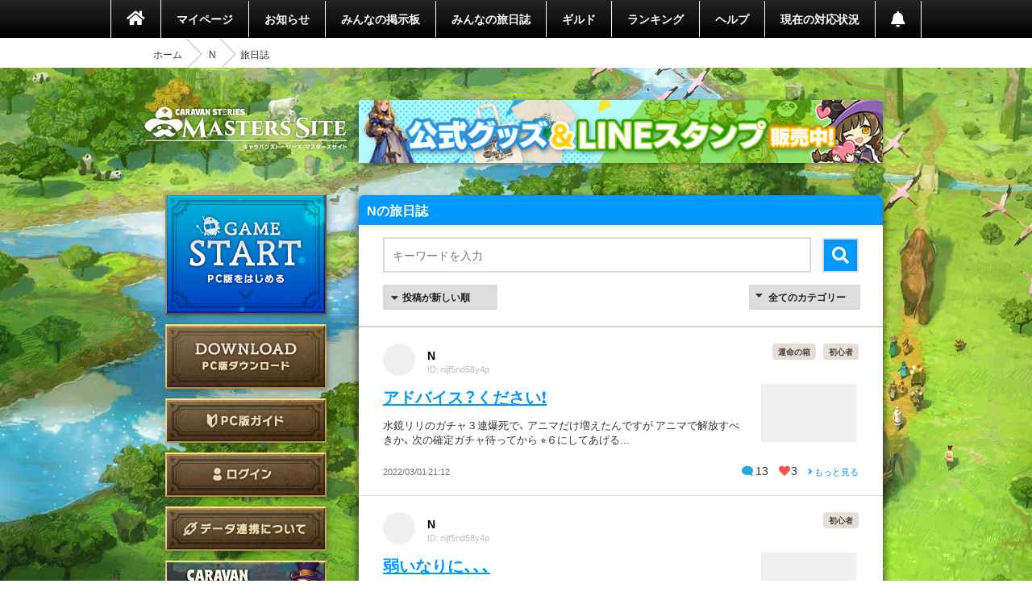

--- FILE ---
content_type: text/html; charset=utf-8
request_url: https://masters.caravan-stories.com/characters/jtckefn/posts?page=4
body_size: 19230
content:
<!DOCTYPE html>
<html class='seasonal__design pc' id='page-characters_posts' lang='ja'>
<head>
<meta content='text/html; charset=UTF-8' http-equiv='Content-Type'>
<meta charset='utf-8'>
<meta content='width=device-width, initial-scale=1, shrink-to-fit=no' name='viewport'>
<meta content='ie=edge' http-equiv='x-ua-compatible'>
<meta content='telephone=no' name='format-detection'>
<title>Nの旅日誌 | CARAVAN STORIES (キャラバンストーリーズ) マスターズサイト</title>
<meta name="description" content="新コンテンツや新キャラクター続々登場！『キャラバンストーリーズ（キャラスト）』プレイヤー専用コミュニティサイト。">
<meta name="keywords" content="caravan stories,キャラバンストーリーズ,キャラスト,マスターズサイト,オンラインゲーム,mmorpg,aiming,エイミング">
<link rel="canonical" href="https://masters.caravan-stories.com/characters/jtckefn/posts?page=4">
<link rel="prev" href="/characters/jtckefn/posts?page=3">
<meta property="og:site_name" content="CARAVAN STORIES (キャラバンストーリーズ) マスターズサイト">
<meta property="og:title" content="Nの旅日誌">
<meta property="og:locale" content="ja_JP">
<meta property="og:image" content="https://masters.caravan-stories.com/assets/ja/og/common-036a6fd6fdffa64bd10133cfdbe889735ada52ba053fbc62a870ca1073eb3f54.jpg">
<meta property="og:url" content="https://masters.caravan-stories.com/characters/jtckefn/posts?page=4">
<meta property="og:description" content="新コンテンツや新キャラクター続々登場！『キャラバンストーリーズ（キャラスト）』プレイヤー専用コミュニティサイト。">
<meta property="og:type" content="website">
<meta name="twitter:card" content="summary_large_image">
<meta name="twitter:site" content="@CaravanStories">
<meta name="twitter:creator" content="@CaravanStories">

<meta name="csrf-param" content="authenticity_token" />
<meta name="csrf-token" content="A5Ema88ZYDg0FLrNT6lq-D0kL6EWtNTL3R9zC0PxaKmQwBeriWqfK4ZjBhYRw74ni4LYLvgplsyYF-JL5Wyv0Q" />
<link rel="stylesheet" media="all" href="/packs/css/app-568750e7.css" />
<link rel="shortcut icon" type="image/x-icon" href="/assets/favicon-130d596e3ddeb599dad365d53aa58067f90a916e72e3a8de8f1e7666c5c1d59a.ico" />
<script>
  (function(w,d,s,l,i){w[l]=w[l]||[];w[l].push({'gtm.start':
  new Date().getTime(),event:'gtm.js'});var f=d.getElementsByTagName(s)[0],
  j=d.createElement(s),dl=l!='dataLayer'?'&l='+l:'';j.async=true;j.src=
  'https://www.googletagmanager.com/gtm.js?id='+i+dl;f.parentNode.insertBefore(j,f);
  })(window,document,'script','dataLayer','GTM-TPJTNFV');
</script>

</head>
<body class='pc' data-controller='pc--characters_posts'>
<noscript>
<iframe height='0' src='https://www.googletagmanager.com/ns.html?id=GTM-TPJTNFV' style='display:none;visibility:hidden' width='0'></iframe>
</noscript>


<style>
  :root {
    --primary-color: #0099ff;
    --primary-light: #66ccff;
    --primary-dark: #1f74cf;
    --accent-color: #212121;
    --accent-dark: #0f0f0f;
    --pc-gnav-color: linear-gradient(to top, #000, #232527); }
</style>

<main class='caravan-community' id='container'>
<header class='header' data-controller='pc--header'>
<nav class='global-navigation'>
<ul class='main-menu'>
<li class='home'>
<a href="/"><i class='fa fa-home'></i>
</a></li>
<li>
<a href="/my/home">マイページ</a>
</li>
<li class='news'>
<a href="/news">お知らせ</a>
</li>
<li>
<a href="/forums">みんなの掲示板</a>
</li>
<li>
<a href="/posts">みんなの旅日誌</a>
</li>
<li>
<a href="/my/guild">ギルド</a>
</li>
<li>
<a href="/rankings">ランキング</a>
</li>
<li>
<a href="https://www.caravan-stories.com/help/">ヘルプ</a>
</li>
<li>
<a href="https://www.caravan-stories.com/report/">現在の対応状況</a>
</li>
<li class='header__menu__notifications'>
<a href="/my/notifications"></a></li>
</ul>
</nav>
<div class='breadcrumbs__list'>
<ol class="breadcrumb"><li><a href="/">ホーム</a></li><li><a href="/characters/jtckefn">N</a></li><li class="active">旅日誌</li></ol>
</div>
</header>

<div class='content-wrapper'>
<div class='container content-inner'>
<aside class='sidebar' data-controller='sidebar--ipad'>
<h1 class='sidebar-logo'>
<a title="CARAVAN STORIES (キャラバンストーリーズ) マスターズサイト" href="/">CARAVAN STORIES (キャラバンストーリーズ) マスターズサイト</a>
</h1>
<div data-target='sidebar--ipad.launcher' style='display:none'>
<div class='sidebar__game-start' data-controller='game-start--launch'>
<button name="button" type="submit" class="button__game-start" data-href="/game_start/registration" data-action="game-start--launch#registration"></button>
</div>

<a class="sidebar__button__pc-download" href="/game_start/setup"></a>
</div>
<div class='sidebar__content sidebar__content--always'>
<ul class='sidebar__content__nav'>
<li class='sidebar__content__nav--image'>
<a class="sidebar__button__pc-guide" data-target="sidebar--ipad.pcGuide" style="display:none" href="/pages/pc_navi">PC版ガイド</a>
</li>
</ul>
</div>
<div class='sidebar__content no-login'>
<ul class='sidebar__content__nav'>
<li class='sidebar__content__nav--image'>
<a class="sidebar__button__login" href="/auth/signin">ログイン</a>
</li>
<li class='sidebar__content__nav--image'>
<a class="sidebar__button__about-game-linkage" href="/game_linkage">データ連携について</a>
</li>
<li class='sidebar__content__nav--image'>
<a class="sidebar__button__about-caravan" target="_blank" rel="noopener" href="https://www.caravan-stories.com/system/">CARAVAN STORIES とは？</a>
</li>
<li class='sidebar__content__nav--image'>
<a class="sidebar__button__about-game-guide" target="_blank" rel="noopener" href="https://www.caravan-stories.com/beginners-guide/">ゲームガイド</a>
</li>
</ul>
</div>
<div class='sidebar-inner'>
<div class='sidebar__character'>

<h4 class='sidebar__character-name'>
N
</h4>
<p class='sidebar__character-id'>
ID: nijf5nd58y4p
</p>
<figure class='character-avatar'>
<a href="/characters/jtckefn"><img width="210" height="210" data-normal="https://prd-image-masters.caravan-stories.com/c/u=0,a=0,r=auto,w=512,sig=1.qzuhL7QLNphk_HDsfvTvctHkbCUMxj6r86eut8knkNI=/caravan-stories/masters/production/master_avatar_icons/52ed49cc6c17757770372e5168caba21.png" src="/assets/loading/dummy-9df51cbd26ddbace18d2c2ffb742e58703b8131784f1dd00fc9ccad28eb3fd08.png" /></a>
</figure>
<div class='character-detail'>
<dl class='world'>
<dt>ワールド</dt>
<dd>ストラス</dd>
</dl>
<dl class='guild'>
<dt>所属ギルド</dt>
<dd>未所属</dd>
</dl>
<dl class='last-login'>
<dt>最終ゲームログイン日</dt>
<dd>2023.08.31</dd>
</dl>
</div>
</div>

<h5 class='character-headline-caravan'>
キャラバン情報
</h5>
<div class='character-detail'>
<dl class='lv-hp'>
<dt>Lv / HP</dt>
<dd>32 / 34400</dd>
</dl>
<dl class='attack'>
<dt>物理攻撃 / 魔法攻撃</dt>
<dd>2454 / 2454</dd>
</dl>
<dl class='defense'>
<dt>物理防御 / 魔法防御</dt>
<dd>3276 / 3204</dd>
</dl>
</div>


</div>
<div class='sidebar-character-search'>
<h4>キャラクター検索</h4>
<div class='sidebar-character-search-inner'>
<div class='character-search-form'>
<form action="/characters" accept-charset="UTF-8" method="get"><input name="utf8" type="hidden" value="&#x2713;" /><label for="q_name"><input placeholder="キャラクター名を入力" type="text" name="q[name]" id="q_name" />
</label><div class='sort-world'>
<select name="q[world]" id="q_world"><option value="">ワールドで絞り込む</option>
<option value="1">カシモラル</option>
<option value="2">ヴァラファール</option>
<option value="3">アイム</option>
<option value="4">ストラス</option></select>
</div>
<div class='form-submit'>
<button name="button" type="submit" class="fa fa-search">検索</button>
</div>
</form></div>

</div>
</div>

</aside>

<div class='banner-container banner-content-top'>
<div class='banner-parent'>
<a target="_self" href="https://masters.caravan-stories.com/news/bpdrhvyl"><img data-normal="https://prd-image-masters.caravan-stories.com/c/sig=1.Gva1uhi-CVAS9ywAUT4CnCcu_A0abuRRCqS04m-l3Ic=/caravan-stories/masters/production/media_library_files/a93271785acb5a89751dc40a00375667.jpg" src="/assets/loading/dummy-9df51cbd26ddbace18d2c2ffb742e58703b8131784f1dd00fc9ccad28eb3fd08.png" /></a>
</div>
</div>

<div class='contents' id='contents'>
<div class='contents-inner'>
<div class='post-blog-container posts--container posts' id='post-index'>
<h3 class='headline blue small headline-post'>
Nの旅日誌
</h3>
<div class='posts__search' role='search'>
<form data-controller="posts--search" action="/characters/jtckefn/posts" accept-charset="UTF-8" method="get"><input name="utf8" type="hidden" value="&#x2713;" /><input placeholder="キーワードを入力" class="posts__search__keyword" type="text" name="post_form[keyword]" id="post_form_keyword" />
<input value="most_recent" type="hidden" name="post_form[sort_type]" id="post_form_sort_type" />
<input type="hidden" name="post_form[tag_uid]" id="post_form_tag_uid" />
<button name="button" type="submit" class="posts__search__submit fa fa-search" data-action="posts--search#submit"></button>
</form></div>

<nav class='posts--navigation'>
<div class='posts--sort'>
<form action="/characters/jtckefn/posts" accept-charset="UTF-8" method="get"><input name="utf8" type="hidden" value="&#x2713;" /><label class='posts--sort--label'>
<select class="posts--sort--select" onchange="this.form.submit();" name="post_form[sort_type]" id="post_form_sort_type"><option value="most_recent">投稿が新しい順</option>
<option value="most_recent_comment">コメントが新しい順</option>
<option value="most_comments">コメントが多い順</option>
<option value="most_favorites">いいねが多い順</option></select>
<input type="hidden" name="post_form[keyword]" id="post_form_keyword" />
<input type="hidden" name="post_form[tag_uid]" id="post_form_tag_uid" />
</label>
</form></div>

<form class="post-blog-nav" action="/characters/jtckefn/posts" accept-charset="UTF-8" method="get"><input name="utf8" type="hidden" value="&#x2713;" /><label class='post-blog-select' for='post-blog-category'>
<select class="post-blog-category" onchange="this.form.submit();" name="post_form[tag_uid]" id="post_form_tag_uid"><option value="">全てのカテゴリー</option>
<option value="fugxjsep">雑日誌</option>
<option value="sztsgibx">初心者</option>
<option value="mzxhlkvx">キャラバン</option>
<option value="ydsgizmi">フレンド募集</option>
<option value="nkklheby">ギルド</option>
<option value="lncbunak">ギルドメンバー募集</option>
<option value="iladddli">攻略</option>
<option value="vdgsnyof">レイド</option>
<option value="vkhjyshr">コロシアム</option>
<option value="eonepmli">デュエル</option>
<option value="pvrcjras">英雄の試練</option>
<option value="uixfccvm">鷲獅子の塔</option>
<option value="lugqhgd">運命の箱</option>
<option value="xrvjvhrt">スクリーンショット</option></select>
<input type="hidden" name="post_form[sort_type]" id="post_form_sort_type" />
<input type="hidden" name="post_form[keyword]" id="post_form_keyword" />
</label>
</form>
</nav>
<section class='post-blog-lists'>
<article class='posts__article posts__article--image' id='post-lztdhsdd'>
<div class='posts__header'>
<div class='posts__header__icons'>
<a class="posts__header__link--author" href="/characters/jtckefn"><img class="posts__header__avatar" width="40" height="40" data-normal="https://prd-image-masters.caravan-stories.com/c/u=0,a=0,r=auto,w=128,sig=1.lM9lsSW2ZGRs9vqnYL_ucuylC5JabzBk9Z8O76WSsnk=/caravan-stories/masters/production/master_avatar_icons/52ed49cc6c17757770372e5168caba21.png" src="/assets/loading/dummy-9df51cbd26ddbace18d2c2ffb742e58703b8131784f1dd00fc9ccad28eb3fd08.png" /></a>
</div>
<div class='posts__header__author'>
<p class='author__name vcard author'>
<a href="/characters/jtckefn">N</a>
</p>
<p class='author__id'>ID: nijf5nd58y4p</p>
</div>
<div class='posts__meta'>
<ul class='posts__meta__tags'>
<li rel='tag'><a href="/posts?post_form%5Btag_uid%5D=lugqhgd">運命の箱</a></li>
<li rel='tag'><a href="/posts?post_form%5Btag_uid%5D=sztsgibx">初心者</a></li>

</ul>
</div>
</div>
<div class='posts__body'>
<h4 class='posts__title entry-title' rel='bookmark'>
<a href="/posts/lztdhsdd">アドバイス？ください❗
</a></h4>
<div class='posts__excerpt'>
水鏡リリのガチャ３連爆死で、
アニマだけ増えたんですが
アニマで解放すべきか、
次の確定ガチャ待ってから
⭐６にしてあげる...
</div>
</div>
<div class='posts__attachment'>
<a href="/posts/lztdhsdd"><img width="128" height="72" data-normal="https://prd-image-masters.caravan-stories.com/c/u=0,a=0,r=auto,w=150,sig=1.fTV6ZtS5zIebjGGYA9dV6cG_VP_J10zA5PVzE87F1iw=/caravan-stories/masters/production/attachments/dbb906d1a406b258fca1a38ea0e31e80.png" src="/assets/loading/dummy-9df51cbd26ddbace18d2c2ffb742e58703b8131784f1dd00fc9ccad28eb3fd08.png" />
</a></div>
<div class='posts__footer'>
<time class='posts__footer__created-time published updated'>
2022/03/01 21:12
</time>
<div class='posts__footer__reaction'>
<span class='icon__comments'>13</span>
<span class='icon__favorites'>3</span>
<a class="posts__footer__read-more" href="/posts/lztdhsdd"><i class='fa fa-angle-right'></i>
もっと見る
</a></div>
</div>
</article>
<article class='posts__article posts__article--image' id='post-ujaxwfun'>
<div class='posts__header'>
<div class='posts__header__icons'>
<a class="posts__header__link--author" href="/characters/jtckefn"><img class="posts__header__avatar" width="40" height="40" data-normal="https://prd-image-masters.caravan-stories.com/c/u=0,a=0,r=auto,w=128,sig=1.lM9lsSW2ZGRs9vqnYL_ucuylC5JabzBk9Z8O76WSsnk=/caravan-stories/masters/production/master_avatar_icons/52ed49cc6c17757770372e5168caba21.png" src="/assets/loading/dummy-9df51cbd26ddbace18d2c2ffb742e58703b8131784f1dd00fc9ccad28eb3fd08.png" /></a>
</div>
<div class='posts__header__author'>
<p class='author__name vcard author'>
<a href="/characters/jtckefn">N</a>
</p>
<p class='author__id'>ID: nijf5nd58y4p</p>
</div>
<div class='posts__meta'>
<ul class='posts__meta__tags'>
<li rel='tag'><a href="/posts?post_form%5Btag_uid%5D=sztsgibx">初心者</a></li>

</ul>
</div>
</div>
<div class='posts__body'>
<h4 class='posts__title entry-title' rel='bookmark'>
<a href="/posts/ujaxwfun">弱いなりに、、、
</a></h4>
<div class='posts__excerpt'>
弱いなりに、頑張ってたと思う。うん。
キーダイさんに追い付こうと頑張った。
初投稿がこれって、、、
</div>
</div>
<div class='posts__attachment'>
<a href="/posts/ujaxwfun"><img width="128" height="72" data-normal="https://prd-image-masters.caravan-stories.com/c/u=0,a=0,r=auto,w=150,sig=1.W1XK9vkD7rZaHEu5ZhyP_QCNBKQaU2urvSYvFrHGTpo=/caravan-stories/masters/production/attachments/928c449a41e86f8690cfddae21c79ec2.png" src="/assets/loading/dummy-9df51cbd26ddbace18d2c2ffb742e58703b8131784f1dd00fc9ccad28eb3fd08.png" />
</a></div>
<div class='posts__footer'>
<time class='posts__footer__created-time published updated'>
2022/02/27 09:42
</time>
<div class='posts__footer__reaction'>
<span class='icon__comments'>4</span>
<span class='icon__favorites'>9</span>
<a class="posts__footer__read-more" href="/posts/ujaxwfun"><i class='fa fa-angle-right'></i>
もっと見る
</a></div>
</div>
</article>

</section>
<ul class='pagination'>
<li>
<a href="/characters/jtckefn/posts">&lt;&lt;</a>
</li>

<li>
<a rel="prev" href="/characters/jtckefn/posts?page=3">&lt;</a>
</li>

<li class='disabled'>
<a>&hellip;</a>
</li>

<li>
<a href="/characters/jtckefn/posts?page=2">2</a>
</li>

<li>
<a rel="prev" href="/characters/jtckefn/posts?page=3">3</a>
</li>

<li class='active'>
<a remote="false">4</a>
</li>



</ul>

</div>

</div>
</div>
<div class='banner-container banner-content-bottom'>
<div class='banner-bottom'>
<ul>
<li>
<a target="_self" href="https://www.caravan-stories.com/report/"><img data-normal="https://prd-image-masters.caravan-stories.com/c/sig=1.K9Khce-Qosj6s9T_s_4SLMto9wTQAjNbRxicmIoSreU=/caravan-stories/masters/production/media_library_files/4f837e930c60cbe50da28c435819730b.png" src="/assets/loading/dummy-9df51cbd26ddbace18d2c2ffb742e58703b8131784f1dd00fc9ccad28eb3fd08.png" /></a>
</li>
<li>
<a target="_self" href="https://masters.caravan-stories.com/news/xcnrirpp"><img data-normal="https://prd-image-masters.caravan-stories.com/c/sig=1.QCjf26ISfVn6Y57UDQ4X0SzG8izE5KQYEdAdR2AAB10=/caravan-stories/masters/production/media_library_files/fa95bc738167fc9b71cc223e2200e7e9.png" src="/assets/loading/dummy-9df51cbd26ddbace18d2c2ffb742e58703b8131784f1dd00fc9ccad28eb3fd08.png" /></a>
</li>
</ul>
</div>
</div>

</div>
</div>
<footer class='footer' data-controller='footer'>
<ul class='footer__menu'>
<li>
<a target="_blank" rel="noopener" href="https://aiming-inc.com/ja/tos/">利用規約</a>
</li>
<li>
<a target="_blank" rel="noopener" href="https://aiming-inc.com/ja/privacy/">プライバシーポリシー</a>
</li>
<li>
<a target="_blank" rel="noopener" href="https://www.caravan-stories.com/help/agree/#help1">特定商取引法に基づく表示</a>
</li>
<li>
<a target="_blank" rel="noopener" href="https://www.caravan-stories.com/help/agree/#help2">利用ガイドライン</a>
</li>
<li>
<a target="_blank" rel="noopener" href="https://aiming-inc.com/ja/fanfiction/">二次利用ガイドライン</a>
</li>
<li>
<a target="_blank" rel="noopener" href="https://masters.caravan-stories.com/redirect_contact">お問い合わせ</a>
</li>
<li>
<a href="https://masters.caravan-stories.com/event_campaigns">応募フォーム</a>
</li>
</ul>
<div class='footer__inner'>
<div class='footer__official-logo'>
<p class='footer__official-logo__title'>
OFFICIAL WEBSITE
</p>
<div class='footer__official-logo__promotion'>
<a target="_blank" rel="noopener" href="https://www.caravan-stories.com/">CARAVAN STORIES</a>
</div>
</div>
</div>
<p class='footer__copyright'>
<small>&copy; Aiming Inc.</small>
</p>
<div class='poruka__gotop' data-action='click-&gt;footer#moveToWindowTop' data-target='footer.poruka'></div>
</footer>


</main>
<div aria-hidden='true' class='pswp' role='dialog' tabindex='-1'>
<div class='pswp__bg'></div>
<div class='pswp__scroll-wrap'>
<div class='pswp__container'>
<div class='pswp__item'></div>
<div class='pswp__item'></div>
<div class='pswp__item'></div>
</div>
<div class='pswp__ui pswp__ui--hidden'>
<div class='pswp__top-bar'>
<div class='pswp__counter'></div>
<button class='pswp__button pswp__button--close' title='Close (Esc)'></button>
<button class='pswp__button pswp__button--fs' title='Toggle fullscreen'></button>
<div class='pswp__preloader'>
<div class='pswp__preloader__icn'>
<div class='pswp__preloader__cut'>
<div class='pswp__preloader__donut'></div>
</div>
</div>
</div>
</div>
<button class='pswp__button pswp__button--arrow--left' title='Previous (arrow left)'></button>
<button class='pswp__button pswp__button--arrow--right' title='Next (arrow right)'></button>
<div class='pswp__caption'>
<div class='pswp__caption__center'></div>
</div>
</div>
</div>
</div>


<script src="/packs/js/app-dbaa96f7978c511d5863.js"></script>
</body>
</html>
